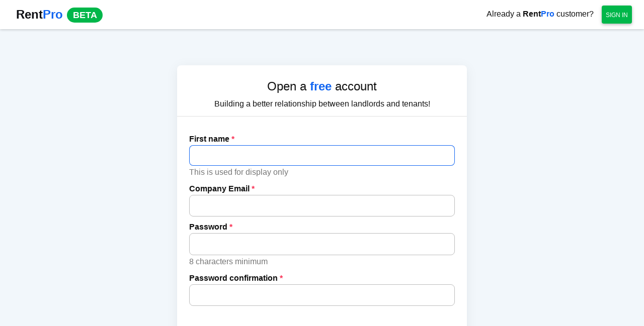

--- FILE ---
content_type: text/html; charset=utf-8
request_url: https://auth.rentpro.co/users/sign_up
body_size: 3232
content:
<!DOCTYPE html>
<html>
  <head>
    
<title>New Registration</title>
<meta name="viewport" content="width=device-width, initial-scale=1.0"/>
<meta property="og:title" content="" />
<meta property="og:description" content="" />
<meta name="description" content=""/>
<meta name="turbo-visit-control" content="reload">
<meta name="turbo-prefetch" content="false">

<meta name="csrf-param" content="authenticity_token" />
<meta name="csrf-token" content="GMpN-okWJU2BhPIQsVajxVLumyyn62D_TRHtDJaqwFgMgiqwLoYCtnG7icdK354We5Ck_-yPIirlg-h1825jkA" />


<link rel="stylesheet" href="/assets/application-public-6b00ab0479ddce7da37d8b2a1b7f23c0bcc7b95a0b073aeedd8e81280a98cd89.css" data-turbo-track="reload" media="screen" />
<script src="/assets/application-73425c14e172c6ae21e5d7a68c9cd0d1ea066043a573f9b61f21141dd2dea243.js" data-turbo-track="reload"></script>

  </head>

  
  <body class="" data-controller="loading">
    
      <nav class="shadow-1-strong navbar navbar-expand-lg mb-5 sticky-top rentpro-navbar">
  <button data-mdb-ripple-init data-mdb-toggle="sidenav" data-mdb-target="#sidenav" class="btn btn-primary d-lg-none mx-3" aria-controls="#sidenav" aria-haspopup="true">
    <i class="fas fa-bars"></i>
  </button>

  <a class="navbar-brand ps-2" href="/">
    <div class="mx-3">
      <div class="d-flex align-items-center">
  <h4 class="fw-bold px-2 logo text-dark mb-0">Rent<span class="primary">Pro</span></h4>
  <h4 class="mb-0"><span class="badge rounded-pill badge-success text-white m-0">BETA</span></h4>
</div>
    </div>
  </a>

  <div class="collapse navbar-collapse" id="navbarTop">
    <ul class="navbar-nav ms-auto px-3">
        <li class="nav-item mx-2 pt-1">
          Already a <span class="fw-bold">Rent<span class="primary">Pro</span></span> customer?
        </li>
        <li class="nav-item mx-2">
          <a class="nav-link btn btn-success text-white" href="/users/sign_in">
            Sign in
</a>        </li>
    </ul>
  </div>
</nav>
      <nav data-mdb-sidenav-init id="sidenav" class="rentpro-sidenav sidenav d-lg-none" data-mdb-hidden="true" data-mdb-close-on-esc="true">
  <div class="d-flex align-items-center">
    <h4 class="fw-bold px-2 logo text-dark mb-0">Rent<span class="primary">Pro</span></h4>
    <h4 class="mb-0"><span class="badge rounded-pill badge-success text-white m-0">BETA</span></h4>
  </div>
</div>

<hr style="margin-top: 9px;" />
</nav>
    <main id="content" class="animation fade-in-down" data-mdb-toggle="animation">
      <div class="container-fluid px-lg-4 mt-3 mb-4">
        

        <div id="flash" class="flash" style="z-index: 1000">
          
        </div>
        <nav aria-label="breadcrumb">
  <ol class="breadcrumb">
  </ol>
</nav>
          <div class="row mt-4">
  <div class="col-12 col-md-8 col-lg-6 mx-auto" style="max-width: 600px;">
    <div class="card rounded-5">
      <div class="card-header text-center">
        <h4 class="text-center fw-5 fw-light pt-3">Open a <span class='primary fw-bold'>free</span> account</h3>
        <span class="text-center fs-6">Building a better relationship between landlords and tenants!</span>
      </div>
      <div class="card-body">
        
    <form data-turbo="false" class="simple_form new_user" id="new_user" novalidate="novalidate" action="/users" accept-charset="UTF-8" method="post"><input name="utf8" type="hidden" value="&#x2713;" autocomplete="off" /><input type="hidden" name="authenticity_token" value="r9CKzurTxcbSKZZPEWO9kC01pl_7DVesVt40vArVFFW7mO2ETUPiPSIW7Zjq6oBDBEuZjLBpFXn-TDHFbxG3nQ" autocomplete="off" />
      
      <div class="form-group">
        <div class="col mt-2">
          <div class="form-group string required user_name"><label class="font-weight-bold mt-2 string required" for="user_name">First name <span class="text-danger" title="required" data-toggle="tooltip">*</span></label><input class="form-control string required form-control form-control-lg rounded-5 border-1" autocomplete="name" autofocus="autofocus" required="required" aria-required="true" type="text" name="user[name]" id="user_name" /><small class="ml-2 form-text text-muted lead fs-6">This is used for display only</small></div>
        </div>
        <div class="col mt-2">
          <div class="form-group email required user_email"><label class="font-weight-bold mt-2 email required" for="user_email">Company Email <span class="text-danger" title="required" data-toggle="tooltip">*</span></label><input class="form-control string email required form-control form-control-lg rounded-5 border-1" autocomplete="email" required="required" aria-required="true" type="email" value="" name="user[email]" id="user_email" /></div>
        </div>
        <div class="col mt-2">
          <div class="form-group password required user_password"><label class="font-weight-bold mt-2 password required" for="user_password">Password <span class="text-danger" title="required" data-toggle="tooltip">*</span></label><input class="form-control password required form-control form-control-lg rounded-5 border-1" autocomplete="new-password" required="required" aria-required="true" type="password" name="user[password]" id="user_password" /><small class="ml-2 form-text text-muted lead fs-6">8 characters minimum</small></div>
        </div>
        <div class="col mt-2">
          <div class="form-group password required user_password_confirmation"><label class="font-weight-bold mt-2 password required" for="user_password_confirmation">Password confirmation <span class="text-danger" title="required" data-toggle="tooltip">*</span></label><input class="form-control password required form-control form-control-lg rounded-5 border-1" autocomplete="new-password" required="required" aria-required="true" type="password" name="user[password_confirmation]" id="user_password_confirmation" /></div>
        </div>

        <div class="col mt-4">
          <script src="https://www.recaptcha.net/recaptcha/api.js" async defer ></script>
<div data-sitekey="6LeLGsccAAAAAJ_es6SwajYdV6nU9hGGim3n_uDa" class="g-recaptcha "></div>
          <noscript>
            <div>
              <div style="width: 302px; height: 422px; position: relative;">
                <div style="width: 302px; height: 422px; position: absolute;">
                  <iframe
                    src="https://www.recaptcha.net/recaptcha/api/fallback?k=6LeLGsccAAAAAJ_es6SwajYdV6nU9hGGim3n_uDa"
                    name="ReCAPTCHA"
                    style="width: 302px; height: 422px; border-style: none; border: 0; overflow: hidden;">
                  </iframe>
                </div>
              </div>
              <div style="width: 300px; height: 60px; border-style: none;
                bottom: 12px; left: 25px; margin: 0px; padding: 0px; right: 25px;
                background: #f9f9f9; border: 1px solid #c1c1c1; border-radius: 3px;">
                <textarea id="g-recaptcha-response" name="g-recaptcha-response"
                  class="g-recaptcha-response"
                  style="width: 250px; height: 40px; border: 1px solid #c1c1c1;
                  margin: 10px 25px; padding: 0px; resize: none;">
                </textarea>
              </div>
            </div>
          </noscript>

          <span class="text-danger">
</span>        </div>

        <div class="col">
          <div class="mt-3">
  <input type="submit" name="commit" value="Sign up" class="btn btn btn-primary btn-lg btn-block rounded-5" data-disable-with="Sign up" />
</div>

        </div>
      </div>
</form>      <div class="my-2">
    <span>Already have an account with us?</span>
    <a class="btn-lg btn-block btn btn-success rounded-5" href="/users/sign_in">Sign in by Email</a>
  </div>

      <div>
    <span>Didn't receive confirmation instructions?</span>
    <a href="/users/confirmation/new">Resend confirmation instructions</a>
  </div>


      </div>
    </div>
  </div>
</div>

      </div>
    </main>
    <!-- Modal example - top right -->
<div class="modal fade right" id="notificationModal" tabindex="-1" aria-labelledby="notificationModal" aria-hidden="true">
  <div class="modal-dialog modal-side modal-top-right">
    <div class="modal-content mh-100">
      <div class="modal-header text-white">
        <strong class="modal-title" id="examstrongleSideModal1">Notifications</strong>
        <button type="button" class="btn-close btn-close-white" data-mdb-dismiss="modal" aria-label="Close"></button>
      </div>
      <div class="modal-body">
        <p class="text-muted mb-0">You have no notifications</p>
      </div>
    </div>
  </div>
</div>

<script>
  jQuery('.mark-as-read').on('click', (e) => {
    e.preventDefault()

    // hide notification
    jQuery(e.currentTarget.closest('.notification-card')).addClass('d-none')
  
    if (jQuery('.notification-card').length < 1) {
      jQuery('.modal-body').html("<span class='text-muted'>No notifications</span>")
    }

    let data = new FormData()
    let recordId = jQuery('.record_id').val()
    let objectType = jQuery('.object_type').val()

    console.log(recordId, objectType);

    data.append('object_type', 'Notification')
    data.append('record_id', recordId)
    data.append('object_type', objectType)

    jQuery.ajax(
      {
        data: data,
        ...setDefaultColumns(),
        success: function (json_response) {},
        error: function (xhr, ajaxOptions, thrownError) {
          console.log(thrownError);
          console.log('error');
        }
      }
    )

    function setDefaultColumns() {
      const data = new Object()

      data.cache = false
      data.processData = false
      data.contentType = false
      data.type = 'POST'
      data.dataType = 'JSON'
      data.url = '/mark_as_read'

      return data
    }
  })
</script>

    <div class="modal fade" id="modal-select-inspection" tabindex="-1" aria-labelledby="select-inspection" aria-hidden="true">
  <div class="modal-dialog">
    <div class="modal-content">
      <div class="modal-header">
        <h5 class="modal-title" id="select-inspection">Select Inspection Type To Create</h5>
        <button type="button" class="btn-close" data-mdb-dismiss="modal" aria-label="Close"></button>
      </div>
      <div class="modal-body">
      </div>
    </div>
  </div>
</div>

    <!-- Modal -->
<div class="modal fade" id="geoNoticeModal" tabindex="-1" aria-labelledby="geoNoticeModal" aria-hidden="true">
  <div class="modal-dialog">
    <div class="modal-content">
      <div class="modal-header">
        <h5 class="modal-title" id="geoNoticeModal">Geo Location Notice</h5>
        <button type="button" class="btn-close" data-mdb-dismiss="modal" aria-label="Close"></button>
      </div>
      <div class="modal-body">
        <div class="modal-body">
          <strong>Rentpro requires you to enable geo location</strong>
          <br />
          1. Click the top left <i class='fas fa-lock align-middle '></i> lock icon <br />
          2. Select <u>Allow</u> on Location
          <br />
          3. Click Reload
          <br />
        </div>
      </div>
    </div>
  </div>
</div>

  <script defer src="https://static.cloudflareinsights.com/beacon.min.js/vcd15cbe7772f49c399c6a5babf22c1241717689176015" integrity="sha512-ZpsOmlRQV6y907TI0dKBHq9Md29nnaEIPlkf84rnaERnq6zvWvPUqr2ft8M1aS28oN72PdrCzSjY4U6VaAw1EQ==" data-cf-beacon='{"version":"2024.11.0","token":"c7c85bdf77364cc48662873a143302c9","r":1,"server_timing":{"name":{"cfCacheStatus":true,"cfEdge":true,"cfExtPri":true,"cfL4":true,"cfOrigin":true,"cfSpeedBrain":true},"location_startswith":null}}' crossorigin="anonymous"></script>
</body>
</html>
